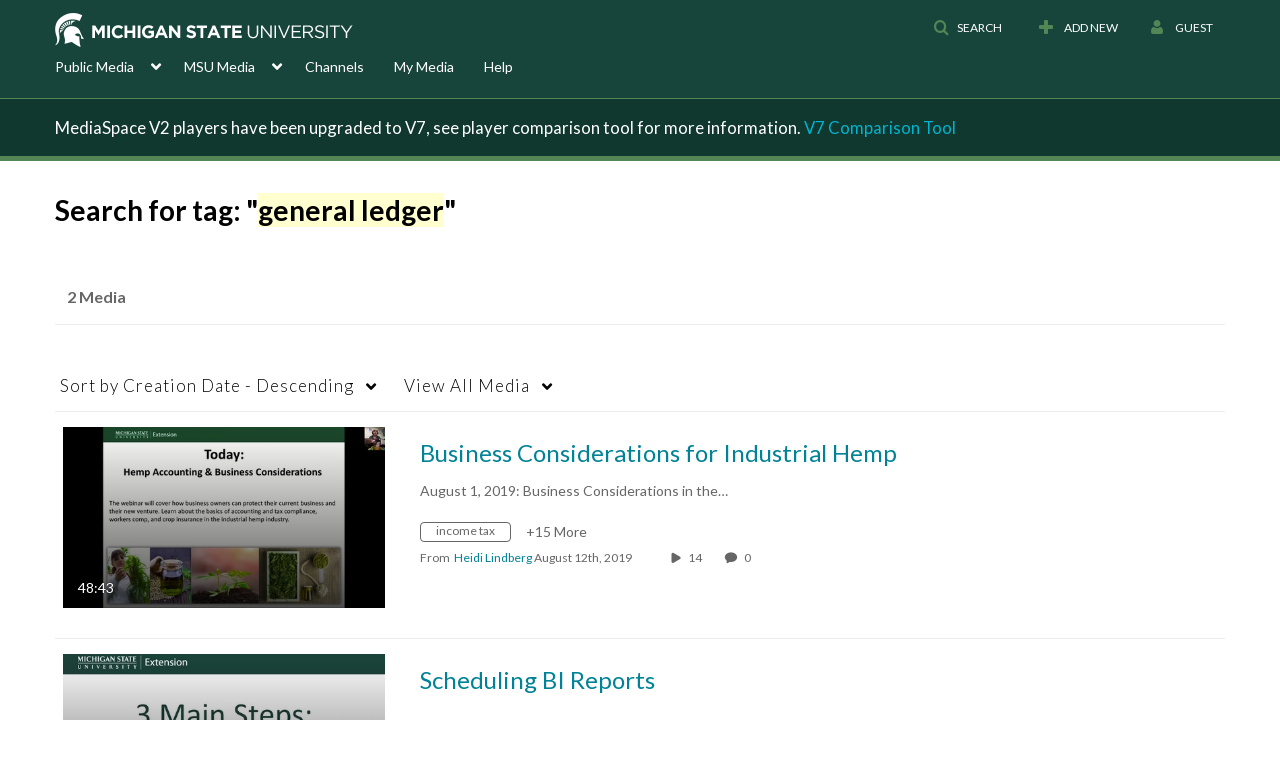

--- FILE ---
content_type: text/plain;charset=UTF-8
request_url: https://mediaspace.msu.edu/user/get-details?format=ajax&_=1769037464121
body_size: 478
content:
{"content":[{"target":"#userMobileMenuDisplayName, #userMenuDisplayName","action":"replace","content":"Guest"}],"script":"$(\"body\").trigger(\"userDetailsPopulated\");;document.querySelector(\"meta[name=xsrf-ajax-nonce]\").setAttribute(\"content\", \"[base64]\");"}